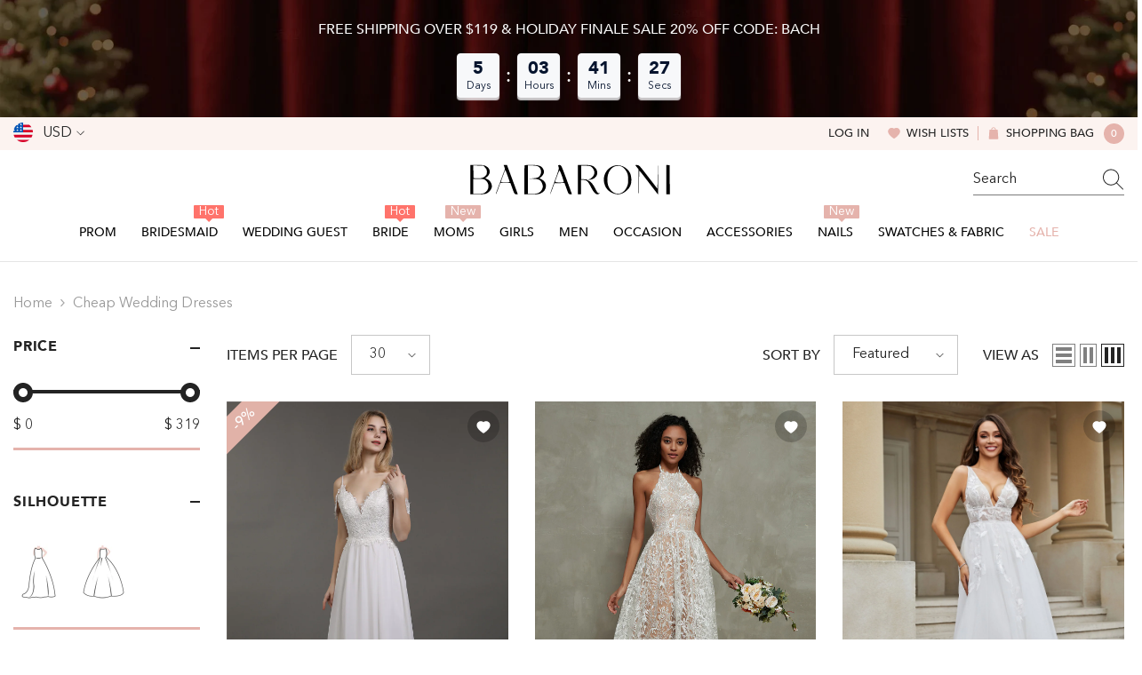

--- FILE ---
content_type: text/javascript
request_url: https://babaroni.com/cdn/shop/t/72/assets/babaroni-media.js?v=26757891767679508891759044190
body_size: -437
content:
customElements.get("babaroni-media")||customElements.define("babaroni-media",class extends HTMLElement{connectedCallback(){this.videoUrl=this.dataset.videoUrl,this.videoElem=this.querySelector("video"),this.images=this.querySelectorAll("img"),this.playButton=this.querySelector("[data-vide-play]"),this.stopButton=this.querySelector("[data-vide-stop]"),this.loading=this.querySelector(".vertical-centered-box"),this.playButton&&this.playButton.addEventListener("click",this.play.bind(this)),this.stopButton&&this.stopButton.addEventListener("click",this.stop.bind(this)),this.addEventListener("mouseleave",this.stop.bind(this)),this.videoElem&&this.videoElem.addEventListener("canplaythrough",this.onVideoLoaded.bind(this))}play(){!this.videoUrl||!this.videoElem||(this.playButton.style.display="none",this.stopButton.style.display="block",this.videoElem.getAttribute("src")!==this.videoUrl&&this.videoElem.setAttribute("src",this.videoUrl),this.videoElem.parentElement.style.display="block",Array.from(this.images).forEach(image=>image.style.display="none"),this.loading.style.display="block",this.videoElem.load(),this.videoElem.play())}stop(){!this.videoUrl||!this.videoElem||(this.playButton.style.display="block",this.stopButton.style.display="none",this.videoElem.pause(),this.videoElem.setAttribute("src",""),this.videoElem.parentElement.style.display="none",Array.from(this.images).forEach((image,index)=>{index===0?image.style.display="block":image.removeAttribute("style")}),this.loading.style.display="none")}onVideoLoaded(){this.loading.style.display="none"}});
//# sourceMappingURL=/cdn/shop/t/72/assets/babaroni-media.js.map?v=26757891767679508891759044190
